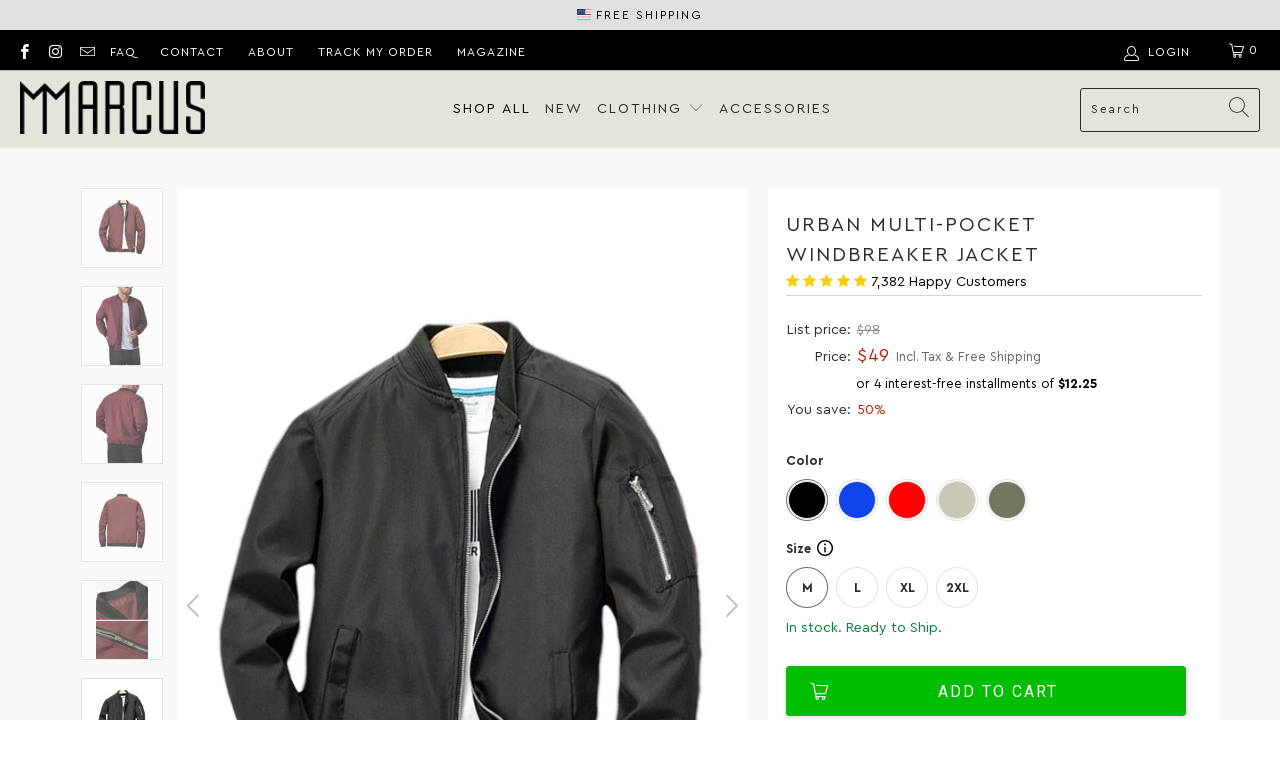

--- FILE ---
content_type: text/html; charset=UTF-8
request_url: https://robify.ezapp.ovh/collect?o=https%3A%2F%2Fwww.marcus-store.com%2Fcollections%2Fshop-all%2Fproducts%2Furban-multi-pocket-windbreaker-jacket%3Fvariant%3D40150219849816
body_size: 532
content:
<script>
function setCookie(cname, cvalue, exdays) {
    var d = new Date();
    d.setTime(d.getTime() + (exdays*24*60*60*1000));
    var expires = "expires="+ d.toUTCString();
    document.cookie = cname + "=" + cvalue + ";" + expires + ";path=/";
}

function getCookie(cname) {
    var name = cname + "=";
    var decodedCookie = decodeURIComponent(document.cookie);
    var ca = decodedCookie.split(';');
    for(var i = 0; i <ca.length; i++) {
        var c = ca[i];
        while (c.charAt(0) == ' ') {
            c = c.substring(1);
        }
        if (c.indexOf(name) == 0) {
            var r = c.substring(name.length, c.length);
	    return (r==null)?"":r;
        }
    }
    return "";
}

function dec2hex (dec) {
  return ('0' + dec.toString(16)).substr(-2)
}

function generateId (len) {
  var arr = new Uint8Array((len || 40) / 2)
  window.crypto.getRandomValues(arr)
  return Array.from(arr, dec2hex).join('')
}

var robifyid = getCookie("robifyid");
if ((robifyid == "")||(robifyid == null)) {
	robifyid = generateId(64);
	setCookie("robifyid",generateId(64),1000);
}

var robifyid = getCookie("robifyid");
if ((robifyid != "")||(robifyid == null)) {
	parent.postMessage("robifyuid="+robifyid+"","https://www.marcus-store.com/collections/shop-all/products/urban-multi-pocket-windbreaker-jacket?variant=40150219849816");
} else {
	// dummy ID for iOS
	//parent.postMessage("robifyuid=f222cf9b98ee80cc5d7214666ecdd2d900c4418d6bf1ee3f45f0a777ce43485g","https://www.marcus-store.com/collections/shop-all/products/urban-multi-pocket-windbreaker-jacket?variant=40150219849816");
	parent.postMessage("robifyRequestCookie","https://www.marcus-store.com/collections/shop-all/products/urban-multi-pocket-windbreaker-jacket?variant=40150219849816");
}

parent.postMessage("robifykey=4c5c5e5b809c5debb686d547fb49fc67576f3b9884d02a2ede071144fb9061f7","https://www.marcus-store.com/collections/shop-all/products/urban-multi-pocket-windbreaker-jacket?variant=40150219849816");
</script>


--- FILE ---
content_type: text/html; charset=UTF-8
request_url: https://robify.ezapp.ovh/country?justcountry=1
body_size: -314
content:
UNITED STATES

--- FILE ---
content_type: text/html; charset=UTF-8
request_url: https://robify.ezapp.ovh/country?justcountry=1
body_size: -335
content:
UNITED STATES

--- FILE ---
content_type: text/html; charset=UTF-8
request_url: https://robify.ezapp.ovh/country?justcountry=1
body_size: -336
content:
UNITED STATES

--- FILE ---
content_type: text/css;charset=UTF-8
request_url: https://robify.ezapp.ovh/country?country=1&caps=1
body_size: -74
content:
.countryname:after {
	content: "UNITED STATES"
}

.countryname, .countryimage {
	display: inline !important;
}


--- FILE ---
content_type: text/css
request_url: https://www.marcus-store.com/cdn/shop/t/33/assets/custom.css?v=82921185107957687001739510251
body_size: 2869
content:
#icon1_banner{float:left;display:block;width:45%}#icon2_banner{float:left;display:block;width:55%}#icon3_banner{float:left;display:block;width:45%}#icon4_banner{float:left;display:block;width:55%}#icons_banner img{vertical-align:middle;margin-right:1px;width:28px;height:28px}#icons_banner{width:100%;float:left;margin-top:10px;margin-left:5px;font-size:10px;border-bottom:1px solid rgb(224,224,224);padding-bottom:10px}#close_banner{clear:both}#collapsible_block>.spaced .cheader{font-weight:700;font-size:24px;line-height:37px;display:block;color:#2c2c2c;font-weight:500;padding-bottom:30px;padding-top:30px;max-width:1200px;width:95%;margin-left:auto;margin-right:auto}#collapsible_block>.spaced{border-top:1px solid rgb(224,224,224);background-color:#f8f8f8;width:100%;margin:0;padding:0}#collapsible_block>.spaced .cheader .header_icon{margin-top:5px;float:right;margin-right:20px;border:1px solid rgb(224,224,224);display:block;height:32px;width:32px;border-radius:32px;line-height:32px;font-size:16px;background-color:#fff;color:#000;text-align:center}#collapsible_block>.spaced .cheader .header_icon:before{font-weight:bolder;line-height:32px;font-size:16px;width:32px;height:32px;text-align:center;padding:0;margin:0;left:-1px;top:-1px;position:relative;cursor:pointer}#collapsible_block>.cbody{display:block;max-width:1200px;width:95%;margin-left:auto;margin-right:auto;padding-bottom:10px;padding-top:10px;max-height:10000px;transition:max-height .5s ease-in-out .1s,padding-bottom .1s ease-in-out 0s,padding-top .1s ease-in-out 0s;overflow:hidden}#collapsible_block>.collapsed_body{padding-top:0!important;padding-bottom:0!important;max-height:0px!important;transition:max-height .5s ease-in-out 0s,padding-bottom .1s ease-in-out .5s,padding-top .1s ease-in-out .5s!important}#mini_collapsible_block{margin-left:auto;margin-right:auto;width:70%}@media only screen and (max-width: 797px){#mini_collapsible_block{width:90%}}#mini_collapsible_block .cheader{font-size:22px;line-height:37px;display:block;color:#2c2c2c;padding-bottom:10px;padding-top:10px;margin-left:auto;margin-right:auto}#mini_collapsible_block .spaced{border-bottom:1px solid rgb(224,224,224);background-color:#fff;width:100%;margin:0;padding:0}#mini_collapsible_block .cheader .header_icon{margin-top:5px;float:right;margin-right:20px;border:1px solid rgb(224,224,224);display:block;height:32px;width:32px;border-radius:32px;line-height:32px;font-size:16px;background-color:#fff;color:#000;text-align:center}#mini_collapsible_block .cheader .header_icon:before{font-weight:bolder;line-height:32px;font-size:16px;width:32px;height:32px;text-align:center;padding:0;margin:0;left:-1px;top:-1px;position:relative;cursor:pointer}#mini_collapsible_block .cbody{display:block;width:80%;margin-left:auto;margin-right:auto;padding-bottom:30px;padding-top:30px;overflow:hidden}#mini_collapsible_block .collapsed_body{padding-top:0!important;padding-bottom:0!important;height:0px}.shipping_methods img{margin-right:10px;margin-top:5px}.product_list_price,.product_price{font-size:14px;text-align:right;width:65px;display:inline-block}.was_price{font-size:14px}.you_save{font-size:14px;text-align:right;width:65px;display:inline-block}.swatch label{min-width:40px;text-transform:uppercase;text-align:center;border-radius:100%;-webkit-border-radius:100%;-moz-border-radius:100%;padding:7px}.swatch-element.color{padding:1px}.swatch-element.color.swatch-element label{height:38px;width:38px}.swatch_options input:checked+.swatch-element{border-color:#696969}.swatch-element{border-radius:100%;-webkit-border-radius:100%;-moz-border-radius:100%}.one-size-swatch label{width:80px}.product_free_shipping{font-size:13px;color:#666}.product .sale.savings{font-size:14px}.swatch_options{margin-bottom:0}.product_instock{display:block;margin-bottom:25px}.table_productpage{width:100%;overflow-x:scroll}.product_instock{color:#008537;font-size:.875rem}.purchase-details__buttons{margin-left:0}.action_button.add_to_cart .icon-cart:before{float:left;font-size:18px}@media only screen and (max-width: 797px){#shopify-section-product-template .product .gallery-wrap{left:-30px}#shopify-section-product-template .section.has-padding-top,body.product .section--has-sidebar-option.has-padding-top{padding-top:0}.product section.section{width:100%}.swatch-element.color.swatch-element label{height:42px;width:42px}.swatch .swatch-element{margin:0 6px 12px}.swatch label{min-width:44px;padding:10px;font-size:14px}}.grayed_product{background:#f8f8f8}.description .sub_text{padding-top:12px}.product .two-fifths{background:#fff;padding:18px}@media only screen and (min-width: 798px){.product_gallery{padding:18px;background:#fff}}.product-gallery__thumbnail{height:80px;border:1px solid rgb(224 224 224);background:#fff;overflow:hidden}.product-gallery__thumbnail img{height:100%}#shopify-section-product-template .description{background-color:#fff}.product_section .description.bottom table{font-size:12px!important}.product_banner img{display:block}@media only screen and (min-width: 798px){.product_banner .text-container{display:block;position:absolute;top:100px;width:100%;z-index:999999;padding-left:60px;padding-right:60px;background-color:inherit!important}.product_banner .title{display:block;width:100%;text-align:center;text-transform:none;line-height:1.2;font-size:28px}.product_banner .sub_text{display:block;width:100%}.product_banner .title .sub_text{display:block;width:100%;text-align:center}.product_banner .mobile{display:none}.product_banner .desktop{border-width:20px!important}.product_banner{position:relative}}@media only screen and (max-width: 797px){.product_banner .text-container{padding-left:10px;padding-right:10px;padding-bottom:10px;border-left-width:10px!important;border-right-width:10px!important;border-bottom-width:10px!important;display:block;width:100%}.product_banner .title,.product_banner .sub_text{display:block;width:100%;text-align:center!important}.product_banner .desktop{display:none}.product_banner .mobile{border-left-width:10px!important;border-right-width:10px!important;border-top-width:10px!important}}.product_banner img,.product_banner iframe{width:100%}@media only screen and (min-width: 798px){.product_image_text img,.product_text_image img{height:400px;margin:0}.product_text_image img{float:right;width:400px}.product_text_image .text{display:block;min-height:400px;float:left;padding-top:40px;padding-left:40px;padding-right:40px;width:calc(100% - 400px)}.product_image_text img{float:left;width:400px}.product_image_text .text{display:block;min-height:400px;float:left;padding-top:40px;padding-left:40px;padding-right:40px;width:calc(100% - 400px)}.product_text_image,.product_image_text{overflow:hidden}}@media only screen and (max-width: 719px){.product_image_text,.product_text_image{display:flex;flex-direction:column}.product_text_image span{order:2;width:100%;text-align:center}.product_text_image img{order:1;width:100%}.product_image_text span{width:100%;text-align:center}.product_image_text img{width:100%}.product_text_image,.product_image_text{border-width:10px!important}.product_text_image .title,.product_image_text .title{display:block;padding-bottom:10px}.product_text_image .sub_text,.product_image_text .sub_text{display:block;padding-bottom:12px}}.product_columns{width:100%}.product_columns>p{display:none}.product_columns>.title{padding-left:20px}.product_columns .col img{width:100%}.product_columns .col span{width:100%;display:block;text-align:center}.product_columns .col .sub_text{font-size:14px;padding:12px}@media only screen and (min-width: 798px){.product_columns .col{width:33%;border:20px solid transparent;background-clip:padding-box;height:100%;display:table-cell;overflow:hidden}.product_columns .col img{margin-left:-1px}}@media only screen and (max-width: 797px){.product_columns>.title{padding-left:0}.product_columns .col{width:100%;margin:20px 0 0;float:none!important}#collapsible_block>.spaced .cheader{width:100%;padding-left:20px;padding-right:20px}#collapsible_block>.cbody{width:100%;padding-left:10px;padding-right:10px}#collapsible_block>.spaced .cheader .header_icon{margin-right:0}}@media only screen and (min-width: 798px){#robify-recommendation .one-fourth,#robify-bestsellers .one-fourth,#robify-newproducts .one-fourth,#robify-recentlyviewed .one-fourth{width:100%}}@media only screen and (max-width: 797px){#robify-recommendation .even{clear:left}#robify-recommendation .even,#robify-recommendation .odd{margin-left:10px;margin-right:5px;float:left}#robify-bestsellers .even{clear:left}#robify-bestsellers .even,#robify-bestsellers .odd{margin-left:10px;margin-right:5px;float:left}#robify-newproducts .even{clear:left}#robify-newproducts .even,#robify-newproducts .odd{margin-left:10px;margin-right:5px;float:left}#robify-recentlyviewed .even{clear:left}#robify-recentlyviewed .even,#robify-recentlyviewed .odd{margin-left:10px;margin-right:5px;float:left}}.reviewox-area{font-size:14px}.reviewox-area span:nth-child(2){padding-left:8px}.reviewox-rating{display:inline;height:15px;padding-right:5px}.reviewox-rating .fa-star{color:#fdcc0d!important}.reviewox-icon{display:inline-block;font: 14px/1 ReviewoxIcons;font-size:inherit;text-rendering:auto;-webkit-font-smoothing:antialiased;-moz-osx-font-smoothing:grayscale;font-family:ReviewoxIcons!important}.reviewox-star:before{content:"\e800"}.reviewox-star-o:before{content:"\e801"}.reviewox-star-half-o:before{content:"\f123"}.fancybox-close:before,.fancybox-close-small:before{display:none}@media only screen and (max-width: 797px){button.fancybox-close-small{display:none}}.gallery_perc{line-height:30px;top:20px;background-color:red;z-index:99999;position:absolute;font-weight:bolder;right:20px;height:30px;width:60px;text-align:center}.gallery_perc .gallery_perc_text{font-size:16px;color:#fff}.banner_sale{background-color:#d54d4d!important;font-size:12px;padding:2px 10px;margin:8px 35px 0 0}.banner-image{position:relative;background:#fafafa}.banner-image .photo-link{display:block}.banner-image .wrap-image{width:100%;background-position:center center;background-repeat:no-repeat;-webkit-background-size:cover;-moz-background-size:cover;-o-background-size:cover;background-size:cover}@media only screen and (min-width: 320px) and (max-width: 425px){.banner-image .wrap-image{height:auto;background-position:top right}}.banner-image .wrap-image .wrap-picture{height:100%;display:inline-block;position:relative;left:50%;transform:translate(-50%);line-height:0;vertical-align:top;z-index:5;position:absolute}.banner-image .wrap-image .wrap-picture img{height:100%;width:auto}.banner-image .wrap-image .bkgnd{width:100%}@media only screen and (min-width: 320px) and (max-width: 425px){.banner-image .wrap-image .wrap-picture{left:0;transform:none;width:50%}.banner-image .wrap-image .wrap-picture img{width:100%;height:auto}}.banner-image .wrap-text h1{font-weight:800;font-size:40px;border-bottom:3px solid black;display:inline}@media only screen and (min-width: 320px) and (max-width: 425px){.banner-image .wrap-text h1{font-size:20px}}@media only screen and (min-width: 320px) and (max-width: 425px){.banner-image .wrap-text h2{font-size:16px}}@media only screen and (min-width: 320px) and (max-width: 425px){.banner-image .wrap-text{position:relative}}.banner-image .wrap-text{padding:25px 35px;position:absolute;top:90px;left:90px;background:#ffffffb3;min-width:440px;max-width:500px;z-index:999}@media only screen and (min-width: 320px) and (max-width: 425px){.banner-image .wrap-text{width:100%;max-width:none;padding-left:30px;position:relative;min-width:auto;left:0;bottom:0}}.banner-image .box-text .discover_now{color:#000;border-bottom:2px solid #000;font-size:18px}@media only screen and (min-width: 798px){.wrap-image-mobile{display:none}}@media only screen and (max-width: 797px){.wrap-image{display:none}.banner-image .wrap-text{position:unset;text-align:center}}.wrap-text>.title{display:block;font-size:60px;font-weight:700}.wrap-text>.sub_title{display:block;font-size:30px;font-weight:700}.wrap-text>.top_title{display:block;font-size:30px}.wrap-text>.button_text{border:1px solid #000;display:inline-block;padding:10px 20px;margin-top:20px;text-decoration:none;color:#000}.wrap-text>.button_text:hover{text-decoration:none;color:#000}.wrap-image-mobile img{width:100%}.external_promo_text,.product_promo_text{font-size:14px;color:#b12704;font-weight:400}.hulkapps-cart-total{color:#b12704;font-weight:700;padding-left:5px}.cart_savings .money{font-weight:700}.cart__remove-btn span.remove-text{font-size:12px}#cart_card_banner{margin-top:10px;display:block}#cart_card_banner{display:block;margin:10px auto}.wrap-button{width:100%;display:block;text-align:center}.side-button{text-transform:uppercase;font-size:16px;display:inline-block;padding:10px 20px;font-weight:400;margin:10px 0;background-color:#333}.side-button{color:#fff!important}.top-bar .menu li a{color:#2c2c2c;padding-top:2px}.top-bar{border-bottom:solid 1px #bbb}.shipping-bar{background:#e0e0e0;padding:18px 0;margin:5px 0}.shipping-bar .row{margin-bottom:0}.shipping-bar .col{min-width:25%;margin:20px 0}.shipping-box{text-align:center}.shipping-box .icon-wrap{width:100%;display:block}.shipping-box .icon-wrap img{max-width:44px}.shipping-box .title{text-transform:uppercase;font-weight:700}.shipping-box .title,.subtitle{color:#fff;font-size:16px;display:block;line-height:22px}@media only screen and (max-width: 813px){.shipping-bar .col{min-width:50%}.shipping-box .title,.subtitle{font-size:12px;line-height:18px}.shipping-box .icon-wrap img{max-width:28px}}img.icon-info{width:16px;margin-left:6px;vertical-align:sub}.title-home-bar{margin:5px 0;padding:30px 0;color:#fff}.section-title-home-bar{max-width:none;width:100%;margin-top:20px}.section-title-home-bar .one-whole{margin:0;width:100%}#cookiebanner{position:fixed;bottom:0;left:0;background-color:#333;color:#bbb;width:100%;padding:20px;font-size:14px;z-index:99999}.cookietext>a{color:#bbb;text-decoration:underline}.cookietext>a:hover{color:#bbb;text-decoration:none}#cookiebanner .cookiebuttons a{float:left;background:#008c00;margin-left:10px;margin-right:10px;color:#fff;border:1px solid #B5B5B5;padding:0 10px;text-align:center;cursor:pointer;min-height:30px;height:30px;line-height:28px;vertical-align:top;font-family:Roboto,sans-serif;font-weight:400;font-style:normal;font-size:14px;text-transform:uppercase;letter-spacing:2px;display:inline-flex;align-items:center;justify-content:center;transition:all .2s linear;-webkit-appearance:none;appearance:none;border-radius:5px;display:block}#cookiebanner .cookiebuttons a:nth-child(1){background:none;border:1px solid #696969;color:#bbb}#cookiebanner span.cookietext{float:left;display:block;width:calc(100% - 400px)}@media only screen and (max-width: 1100px){#cookiebanner span.cookietext{width:100%;float:none}#cookiebanner{padding:10px;font-size:11px}#cookiebanner .cookiebuttons a{font-size:12px;margin-top:10px;margin-bottom:10px}.cookiebuttons{margin:auto;display:block;width:300px}}.newsletter_section .container{padding:0}.newsletter_section .image-newsletter img{max-height:215px;display:block}.newsletter_section .section_form{padding:20px 20px 0}.newsletter_section .newsletter{width:auto;margin-top:0!important}.newsletter_section .newsletter form{padding:0!important}#_form_6081C0910AAAA_ ._submit{font-size:16px;background:#008c00}@media only screen and (max-width: 425px){.newsletter_section .image-newsletter{display:none}.newsletter_section{height:auto}.newsletter_section input.contact_email[type=email]{float:none}}@media only screen and (max-width: 813px){.newsletter_section .section_form{padding:1px!important;width:100%}}@media only screen and (max-width: 797px){.newsletter_section .offset-by-three.ten.columns.section_form{left:0}.newsletter_section *{font-family:Cera Pro!important}}a:focus,button:focus,input:focus,textarea:focus,label:focus,.swatch .swatch-element{outline:none}@media only screen and (max-width: 797px){::-webkit-scrollbar{width:6px;height:6px}::-webkit-scrollbar-thumb{background:#616161;border-radius:10px}::-webkit-scrollbar-thumb:hover{background:linear-gradient(13deg,#c7ceff 14%,#f9d4ff 64%)}::-webkit-scrollbar-track{background:#fff;border-radius:10px;box-shadow:inset 7px 10px 12px #f0f0f0}#outersizechart{width:100%;overflow-x:scroll;display:block;font-size:14px}#sizechart th{padding:5px!important;white-space:nowrap}#sizechart td{padding:7px!important;white-space:nowrap}}#sizechart td,#sizechart th{white-space:nowrap}#sizechart tbody tr:nth-child(2n){background-color:#fcfcfc}.product_banner iframe{position:relative}.lazyframe:before{display:none!important}.product_banner .lazyframe{line-height:0px!important}.sp-section-title2{text-align:center;color:$sp-primary-color;font-weight:$sp-font-weight-semibold;font-size:22px;margin-bottom:20px}.sp-section-title2.big{font-size:30px}.sp-media2{display:flex;margin:0 auto;justify-content:center}.sp-media-left{margin-right:12px}.sp-media-right{padding-top:5px}#afterpay_country{font-size:13px;display:inline-block;color:#000;padding-left:70px}#afterpay_cart{font-size:13px;display:inline-block;color:#000;margin-bottom:14px;font-weight:400}#banner_country{font-size:12px;text-align:center;align-items:flex-start;box-sizing:border-box;display:flex;justify-content:center;margin-top:5px;vertical-align:middle}#banner_country img{vertical-align:middle;padding-left:8px}.cart_subtotal .right{text-align:right}.cart_subtotal .right .money{font-weight:500}#address-footer{width:100%;font-size:17px;font-family:Cera Pro,sans-serif;color:#fff;line-height:1;padding-top:0;margin-top:-7px}#name-store-footer{width:100%;font-size:17px;font-family:Cera Pro,sans-serif;color:#fff;line-height:1.4;padding-top:10px}@media only screen and (max-width: 797px){#name-store-footer{text-align:center}}@media only screen and (max-width: 797px){#address-footer{text-align:center}}@media screen and (min-width: 600px){.mobile-break{display:none}}.price-australia{color:inherit!important}
/*# sourceMappingURL=/cdn/shop/t/33/assets/custom.css.map?v=82921185107957687001739510251 */


--- FILE ---
content_type: text/javascript
request_url: https://www.marcus-store.com/cdn/shop/t/33/assets/body_script_fixed.js?v=83253684856575182271693986241
body_size: -730
content:
/* collapsible description boxes */
function collapse(id) {
  var button_id = document.getElementById(id+"_icon");
  var body_id = document.getElementById(id+"_body");

  button_id.classList.toggle("icon-minus");
  button_id.classList.toggle("icon-plus");

  body_id.classList.toggle("collapsed_body");
}

--- FILE ---
content_type: text/json
request_url: https://conf.config-security.com/model
body_size: 84
content:
{"title":"recommendation AI model (keras)","structure":"release_id=0x20:36:23:5b:76:48:3b:79:63:53:24:5f:64:2b:71:6f:7b:20:42:63:38:32:41:2e:39:31:3d:21:28;keras;oboifxcxmrbh52zt4ib7rhchoy3gif08bwtor9wxcbxk9myab5mgip30f0qqxjo50pl6vx05","weights":"../weights/2036235b.h5","biases":"../biases/2036235b.h5"}